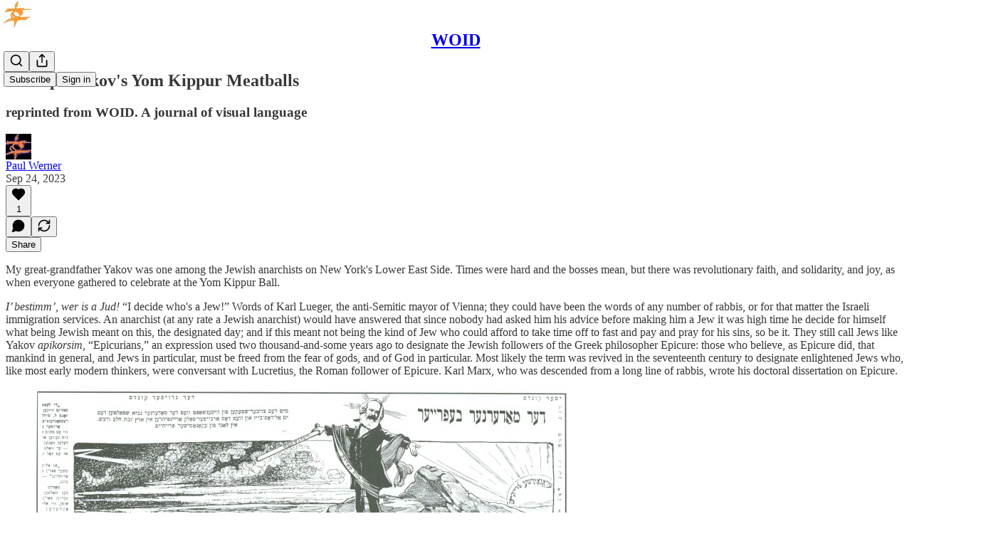

--- FILE ---
content_type: application/javascript; charset=UTF-8
request_url: https://theorangepress.substack.com/cdn-cgi/challenge-platform/h/g/scripts/jsd/d39f91d70ce1/main.js?
body_size: 4604
content:
window._cf_chl_opt={uYln4:'g'};~function(V4,G,m,Y,N,O,A,E){V4=k,function(X,L,Va,V3,W,x){for(Va={X:503,L:540,W:496,x:471,P:535,d:582,c:572,R:574,o:570},V3=k,W=X();!![];)try{if(x=-parseInt(V3(Va.X))/1+-parseInt(V3(Va.L))/2+parseInt(V3(Va.W))/3*(parseInt(V3(Va.x))/4)+parseInt(V3(Va.P))/5+-parseInt(V3(Va.d))/6+parseInt(V3(Va.c))/7*(parseInt(V3(Va.R))/8)+parseInt(V3(Va.o))/9,L===x)break;else W.push(W.shift())}catch(P){W.push(W.shift())}}(V,286186),G=this||self,m=G[V4(537)],Y=function(VJ,VT,Vp,Vo,VR,Vd,VX,L,W,x){return VJ={X:518,L:509},VT={X:524,L:524,W:482,x:524,P:524,d:479,c:524,R:523,o:524},Vp={X:527},Vo={X:511},VR={X:527,L:523,W:584,x:551,P:526,d:584,c:551,R:526,o:511,T:482,J:511,s:482,H:511,h:524,e:482,j:524,D:511,i:511,C:482,K:482,v:479},Vd={X:489,L:523},VX=V4,L=String[VX(VJ.X)],W={'h':function(P){return P==null?'':W.g(P,6,function(d,VL){return VL=k,VL(Vd.X)[VL(Vd.L)](d)})},'g':function(P,R,o,VW,T,J,s,H,j,D,i,C,K,U,z,V0,V1,V2){if(VW=VX,null==P)return'';for(J={},s={},H='',j=2,D=3,i=2,C=[],K=0,U=0,z=0;z<P[VW(VR.X)];z+=1)if(V0=P[VW(VR.L)](z),Object[VW(VR.W)][VW(VR.x)][VW(VR.P)](J,V0)||(J[V0]=D++,s[V0]=!0),V1=H+V0,Object[VW(VR.W)][VW(VR.x)][VW(VR.P)](J,V1))H=V1;else{if(Object[VW(VR.d)][VW(VR.c)][VW(VR.R)](s,H)){if(256>H[VW(VR.o)](0)){for(T=0;T<i;K<<=1,R-1==U?(U=0,C[VW(VR.T)](o(K)),K=0):U++,T++);for(V2=H[VW(VR.J)](0),T=0;8>T;K=K<<1.3|V2&1.15,R-1==U?(U=0,C[VW(VR.T)](o(K)),K=0):U++,V2>>=1,T++);}else{for(V2=1,T=0;T<i;K=V2|K<<1,U==R-1?(U=0,C[VW(VR.s)](o(K)),K=0):U++,V2=0,T++);for(V2=H[VW(VR.H)](0),T=0;16>T;K=K<<1.36|1.3&V2,R-1==U?(U=0,C[VW(VR.s)](o(K)),K=0):U++,V2>>=1,T++);}j--,0==j&&(j=Math[VW(VR.h)](2,i),i++),delete s[H]}else for(V2=J[H],T=0;T<i;K=V2&1|K<<1.17,R-1==U?(U=0,C[VW(VR.e)](o(K)),K=0):U++,V2>>=1,T++);H=(j--,j==0&&(j=Math[VW(VR.j)](2,i),i++),J[V1]=D++,String(V0))}if(''!==H){if(Object[VW(VR.W)][VW(VR.x)][VW(VR.P)](s,H)){if(256>H[VW(VR.D)](0)){for(T=0;T<i;K<<=1,U==R-1?(U=0,C[VW(VR.s)](o(K)),K=0):U++,T++);for(V2=H[VW(VR.i)](0),T=0;8>T;K=K<<1|V2&1.26,R-1==U?(U=0,C[VW(VR.T)](o(K)),K=0):U++,V2>>=1,T++);}else{for(V2=1,T=0;T<i;K=V2|K<<1,U==R-1?(U=0,C[VW(VR.T)](o(K)),K=0):U++,V2=0,T++);for(V2=H[VW(VR.o)](0),T=0;16>T;K=K<<1|V2&1.53,R-1==U?(U=0,C[VW(VR.s)](o(K)),K=0):U++,V2>>=1,T++);}j--,j==0&&(j=Math[VW(VR.j)](2,i),i++),delete s[H]}else for(V2=J[H],T=0;T<i;K=K<<1.56|1&V2,U==R-1?(U=0,C[VW(VR.e)](o(K)),K=0):U++,V2>>=1,T++);j--,0==j&&i++}for(V2=2,T=0;T<i;K=1&V2|K<<1.91,U==R-1?(U=0,C[VW(VR.C)](o(K)),K=0):U++,V2>>=1,T++);for(;;)if(K<<=1,R-1==U){C[VW(VR.K)](o(K));break}else U++;return C[VW(VR.v)]('')},'j':function(P,VB){return VB=VX,null==P?'':''==P?null:W.i(P[VB(Vp.X)],32768,function(d,VG){return VG=VB,P[VG(Vo.X)](d)})},'i':function(P,R,o,Vm,T,J,s,H,j,D,i,C,K,U,z,V0,V2,V1){for(Vm=VX,T=[],J=4,s=4,H=3,j=[],C=o(0),K=R,U=1,D=0;3>D;T[D]=D,D+=1);for(z=0,V0=Math[Vm(VT.X)](2,2),i=1;V0!=i;V1=C&K,K>>=1,0==K&&(K=R,C=o(U++)),z|=(0<V1?1:0)*i,i<<=1);switch(z){case 0:for(z=0,V0=Math[Vm(VT.L)](2,8),i=1;V0!=i;V1=K&C,K>>=1,K==0&&(K=R,C=o(U++)),z|=(0<V1?1:0)*i,i<<=1);V2=L(z);break;case 1:for(z=0,V0=Math[Vm(VT.L)](2,16),i=1;V0!=i;V1=K&C,K>>=1,0==K&&(K=R,C=o(U++)),z|=i*(0<V1?1:0),i<<=1);V2=L(z);break;case 2:return''}for(D=T[3]=V2,j[Vm(VT.W)](V2);;){if(U>P)return'';for(z=0,V0=Math[Vm(VT.X)](2,H),i=1;V0!=i;V1=K&C,K>>=1,K==0&&(K=R,C=o(U++)),z|=(0<V1?1:0)*i,i<<=1);switch(V2=z){case 0:for(z=0,V0=Math[Vm(VT.x)](2,8),i=1;V0!=i;V1=K&C,K>>=1,K==0&&(K=R,C=o(U++)),z|=i*(0<V1?1:0),i<<=1);T[s++]=L(z),V2=s-1,J--;break;case 1:for(z=0,V0=Math[Vm(VT.P)](2,16),i=1;i!=V0;V1=K&C,K>>=1,K==0&&(K=R,C=o(U++)),z|=i*(0<V1?1:0),i<<=1);T[s++]=L(z),V2=s-1,J--;break;case 2:return j[Vm(VT.d)]('')}if(J==0&&(J=Math[Vm(VT.c)](2,H),H++),T[V2])V2=T[V2];else if(V2===s)V2=D+D[Vm(VT.R)](0);else return null;j[Vm(VT.W)](V2),T[s++]=D+V2[Vm(VT.R)](0),J--,D=V2,0==J&&(J=Math[Vm(VT.o)](2,H),H++)}}},x={},x[VX(VJ.L)]=W.h,x}(),N={},N[V4(528)]='o',N[V4(501)]='s',N[V4(554)]='u',N[V4(522)]='z',N[V4(512)]='n',N[V4(500)]='I',N[V4(486)]='b',O=N,G[V4(534)]=function(X,L,W,x,Vi,VD,Vj,Vl,R,o,T,J,s,H){if(Vi={X:495,L:564,W:567,x:495,P:556,d:538,c:539,R:538,o:539,T:514,J:560,s:527,H:581,h:498},VD={X:476,L:527,W:546},Vj={X:584,L:551,W:526,x:482},Vl=V4,null===L||L===void 0)return x;for(R=a(L),X[Vl(Vi.X)][Vl(Vi.L)]&&(R=R[Vl(Vi.W)](X[Vl(Vi.x)][Vl(Vi.L)](L))),R=X[Vl(Vi.P)][Vl(Vi.d)]&&X[Vl(Vi.c)]?X[Vl(Vi.P)][Vl(Vi.R)](new X[(Vl(Vi.o))](R)):function(j,VY,D){for(VY=Vl,j[VY(VD.X)](),D=0;D<j[VY(VD.L)];j[D]===j[D+1]?j[VY(VD.W)](D+1,1):D+=1);return j}(R),o='nAsAaAb'.split('A'),o=o[Vl(Vi.T)][Vl(Vi.J)](o),T=0;T<R[Vl(Vi.s)];J=R[T],s=M(X,L,J),o(s)?(H=s==='s'&&!X[Vl(Vi.H)](L[J]),Vl(Vi.h)===W+J?P(W+J,s):H||P(W+J,L[J])):P(W+J,s),T++);return x;function P(j,D,Vb){Vb=k,Object[Vb(Vj.X)][Vb(Vj.L)][Vb(Vj.W)](x,D)||(x[D]=[]),x[D][Vb(Vj.x)](j)}},A=V4(520)[V4(548)](';'),E=A[V4(514)][V4(560)](A),G[V4(492)]=function(X,L,VK,Vt,W,x,P,R){for(VK={X:562,L:527,W:497,x:482,P:544},Vt=V4,W=Object[Vt(VK.X)](L),x=0;x<W[Vt(VK.L)];x++)if(P=W[x],P==='f'&&(P='N'),X[P]){for(R=0;R<L[W[x]][Vt(VK.L)];-1===X[P][Vt(VK.W)](L[W[x]][R])&&(E(L[W[x]][R])||X[P][Vt(VK.x)]('o.'+L[W[x]][R])),R++);}else X[P]=L[W[x]][Vt(VK.P)](function(o){return'o.'+o})},f();function f(k0,Vg,Vz,VO,X,L,W,x,P){if(k0={X:547,L:488,W:573,x:477,P:585,d:585,c:545,R:519},Vg={X:573,L:477,W:519},Vz={X:532},VO=V4,X=G[VO(k0.X)],!X)return;if(!S())return;(L=![],W=X[VO(k0.L)]===!![],x=function(Vw,d){if(Vw=VO,!L){if(L=!![],!S())return;d=I(),b(d.r,function(c){Q(X,c)}),d.e&&l(Vw(Vz.X),d.e)}},m[VO(k0.W)]!==VO(k0.x))?x():G[VO(k0.P)]?m[VO(k0.d)](VO(k0.c),x):(P=m[VO(k0.R)]||function(){},m[VO(k0.R)]=function(VZ){VZ=VO,P(),m[VZ(Vg.X)]!==VZ(Vg.L)&&(m[VZ(Vg.W)]=P,x())})}function b(X,L,VQ,Vu,Vf,VI,V8,W,x,P){VQ={X:547,L:515,W:485,x:502,P:474,d:533,c:565,R:472,o:553,T:488,J:580,s:505,H:513,h:559,e:491,j:473,D:473,i:536,C:509,K:550},Vu={X:543},Vf={X:541,L:521,W:507,x:541},VI={X:580},V8=V4,W=G[V8(VQ.X)],console[V8(VQ.L)](G[V8(VQ.W)]),x=new G[(V8(VQ.x))](),x[V8(VQ.P)](V8(VQ.d),V8(VQ.c)+G[V8(VQ.W)][V8(VQ.R)]+V8(VQ.o)+W.r),W[V8(VQ.T)]&&(x[V8(VQ.J)]=5e3,x[V8(VQ.s)]=function(V9){V9=V8,L(V9(VI.X))}),x[V8(VQ.H)]=function(VV){VV=V8,x[VV(Vf.X)]>=200&&x[VV(Vf.X)]<300?L(VV(Vf.L)):L(VV(Vf.W)+x[VV(Vf.x)])},x[V8(VQ.h)]=function(Vk){Vk=V8,L(Vk(Vu.X))},P={'t':F(),'lhr':m[V8(VQ.e)]&&m[V8(VQ.e)][V8(VQ.j)]?m[V8(VQ.e)][V8(VQ.D)]:'','api':W[V8(VQ.T)]?!![]:![],'payload':X},x[V8(VQ.i)](Y[V8(VQ.C)](JSON[V8(VQ.K)](P)))}function y(X,VA,V5){return VA={X:561},V5=V4,Math[V5(VA.X)]()<X}function a(X,Ve,VS,L){for(Ve={X:567,L:562,W:577},VS=V4,L=[];X!==null;L=L[VS(Ve.X)](Object[VS(Ve.L)](X)),X=Object[VS(Ve.W)](X));return L}function S(Vr,V7,X,L,W){return Vr={X:571,L:587},V7=V4,X=3600,L=F(),W=Math[V7(Vr.X)](Date[V7(Vr.L)]()/1e3),W-L>X?![]:!![]}function k(q,X,L){return L=V(),k=function(W,B,G){return W=W-471,G=L[W],G},k(q,X)}function M(X,L,W,Vh,VF,x){VF=(Vh={X:525,L:556,W:508,x:566},V4);try{return L[W][VF(Vh.X)](function(){}),'p'}catch(P){}try{if(null==L[W])return void 0===L[W]?'u':'x'}catch(R){return'i'}return X[VF(Vh.L)][VF(Vh.W)](L[W])?'a':L[W]===X[VF(Vh.L)]?'C':!0===L[W]?'T':L[W]===!1?'F':(x=typeof L[W],VF(Vh.x)==x?Z(X,L[W])?'N':'f':O[x]||'?')}function V(k2){return k2='129682AZkqqq,readyState,144noEUuQ,postMessage,removeChild,getPrototypeOf,detail,iframe,timeout,isNaN,686574GCkzaY,body,prototype,addEventListener,chlApiSitekey,now,parent,error,[native code],4AZwNcf,uYln4,href,open,kgZMo4,sort,loading,contentDocument,join,chlApiClientVersion,event,push,errorInfoObject,style,_cf_chl_opt,boolean,msg,api,D7yvAENliwUjQZRBtLCWhcpbg-3o$VPkxd0X8O5qIS9Ya6K2unG1eFrTM+Js4fHmz,createElement,location,kuIdX1,gwUy0,display: none,Object,409383hPFxgU,indexOf,d.cookie,tabIndex,bigint,string,XMLHttpRequest,523444ljuhLm,cloudflare-invisible,ontimeout,source,http-code:,isArray,xZFPLauelN,chlApiUrl,charCodeAt,number,onload,includes,log,contentWindow,appendChild,fromCharCode,onreadystatechange,_cf_chl_opt;mhsH6;xkyRk9;FTrD2;leJV9;BCMtt1;sNHpA9;GKPzo4;AdbX0;REiSI4;xriGD7;jwjCc3;agiDh2;MQCkM2;mlwE4;kuIdX1;aLEay4;cThi2,success,symbol,charAt,pow,catch,call,length,object,HkTQ2,TbVa1,/b/ov1/0.13626895104376038:1767281358:JHdv0YMLQGarbBD4oyS1b6mN_36zHyZuqEaKB0pVEuU/,error on cf_chl_props,POST,mlwE4,1384850BcbMxi,send,document,from,Set,847366aiVyss,status,chlApiRumWidgetAgeMs,xhr-error,map,DOMContentLoaded,splice,__CF$cv$params,split,/invisible/jsd,stringify,hasOwnProperty,toString,/jsd/oneshot/d39f91d70ce1/0.13626895104376038:1767281358:JHdv0YMLQGarbBD4oyS1b6mN_36zHyZuqEaKB0pVEuU/,undefined,navigator,Array,chctx,clientInformation,onerror,bind,random,keys,jsd,getOwnPropertyNames,/cdn-cgi/challenge-platform/h/,function,concat,Function,sid,5407587FcpxJo,floor'.split(','),V=function(){return k2},V()}function I(Vv,VN,W,x,P,d,c){VN=(Vv={X:490,L:579,W:484,x:494,P:499,d:583,c:517,R:516,o:558,T:555,J:478,s:576},V4);try{return W=m[VN(Vv.X)](VN(Vv.L)),W[VN(Vv.W)]=VN(Vv.x),W[VN(Vv.P)]='-1',m[VN(Vv.d)][VN(Vv.c)](W),x=W[VN(Vv.R)],P={},P=mlwE4(x,x,'',P),P=mlwE4(x,x[VN(Vv.o)]||x[VN(Vv.T)],'n.',P),P=mlwE4(x,W[VN(Vv.J)],'d.',P),m[VN(Vv.d)][VN(Vv.s)](W),d={},d.r=P,d.e=null,d}catch(R){return c={},c.r={},c.e=R,c}}function F(VE,V6,X){return VE={X:547,L:571},V6=V4,X=G[V6(VE.X)],Math[V6(VE.L)](+atob(X.t))}function l(x,P,VP,Vq,d,c,R,o,T,J,s,H){if(VP={X:487,L:589,W:547,x:565,P:485,d:472,c:531,R:549,o:502,T:474,J:533,s:580,H:505,h:586,e:485,j:493,D:510,i:485,C:530,K:542,v:475,U:480,z:529,n:483,g:557,V0:506,V1:563,V2:536,Vd:509},Vq=V4,!y(.01))return![];c=(d={},d[Vq(VP.X)]=x,d[Vq(VP.L)]=P,d);try{R=G[Vq(VP.W)],o=Vq(VP.x)+G[Vq(VP.P)][Vq(VP.d)]+Vq(VP.c)+R.r+Vq(VP.R),T=new G[(Vq(VP.o))](),T[Vq(VP.T)](Vq(VP.J),o),T[Vq(VP.s)]=2500,T[Vq(VP.H)]=function(){},J={},J[Vq(VP.h)]=G[Vq(VP.e)][Vq(VP.j)],J[Vq(VP.D)]=G[Vq(VP.i)][Vq(VP.C)],J[Vq(VP.K)]=G[Vq(VP.P)][Vq(VP.v)],J[Vq(VP.U)]=G[Vq(VP.e)][Vq(VP.z)],s=J,H={},H[Vq(VP.n)]=c,H[Vq(VP.g)]=s,H[Vq(VP.V0)]=Vq(VP.V1),T[Vq(VP.V2)](Y[Vq(VP.Vd)](H))}catch(h){}}function Q(W,x,k1,VM,P,d,c){if(k1={X:504,L:488,W:521,x:506,P:569,d:481,c:588,R:575,o:506,T:589,J:578,s:588},VM=V4,P=VM(k1.X),!W[VM(k1.L)])return;x===VM(k1.W)?(d={},d[VM(k1.x)]=P,d[VM(k1.P)]=W.r,d[VM(k1.d)]=VM(k1.W),G[VM(k1.c)][VM(k1.R)](d,'*')):(c={},c[VM(k1.o)]=P,c[VM(k1.P)]=W.r,c[VM(k1.d)]=VM(k1.T),c[VM(k1.J)]=x,G[VM(k1.s)][VM(k1.R)](c,'*'))}function Z(X,L,Vs,Vy){return Vs={X:568,L:584,W:552,x:526,P:497,d:590},Vy=V4,L instanceof X[Vy(Vs.X)]&&0<X[Vy(Vs.X)][Vy(Vs.L)][Vy(Vs.W)][Vy(Vs.x)](L)[Vy(Vs.P)](Vy(Vs.d))}}()